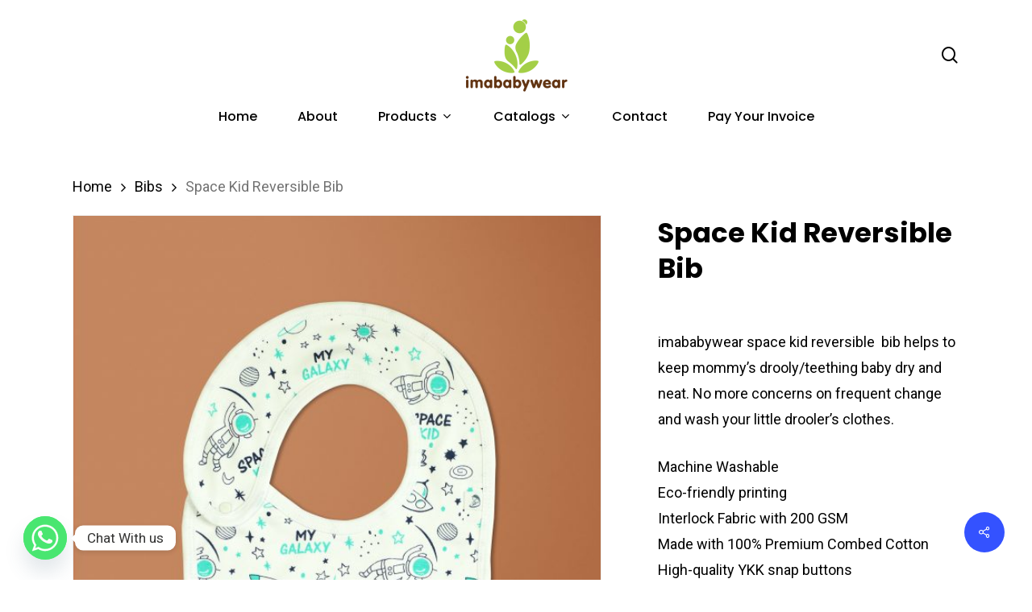

--- FILE ---
content_type: text/css
request_url: https://www.imababywear.com/wp-content/plugins/woo-donations/assets/css/wdgk_front_style.css?ver=2.5
body_size: 235
content:
.wdgk_donation_content {
    margin: 10px 2px;
}
.wdgk_donation_content input.wdgk_donation {
    width: 100%;
    height: 49px;
    display: table;
    border-radius: 0;
    flex: 1;
    outline: none !important;
    margin: 0;
}

a.button.wdgk_add_donation {
    width: auto;
    height: auto;
    border: 0;
    font-weight: 700;
    border-radius: 3px;
    cursor: pointer;
    line-height: 1;
    padding: .600em 1em;
    margin: 4px 4px 4px 0px;   
    display: inline-block;
   
}
.wdgk_donation_content a.button.wdgk_add_donation{
    margin-top: 0px;
}
.wdgk_error_front {
    color: red;
}

.wdgk_loader_img
{
	display: none !important; 
}
.wdgk_loader{
    margin: 5px;
    width: auto !important;
}
.wdgk_donation_content .donation_note{
	  max-width: 300px;
    display: table;
}

.wdgk_donation_content .wdgk_display_option {
    display: flex;
    position: relative;
}

.wdgk_donation_content .wdgk_display_option select {
    flex: 1;
    padding: 0px 20px;
    outline: none !important;
    -webkit-appearance: none;
    background-image: none;
}

.wdgk_donation_content .donation_note {
    width: 100%;
    max-width: 100%;
    margin-top: 20px;
    padding: 15px 20px;
    border-color: #ccc;
    margin-bottom: 0 !important;
    display: block;
    outline: none !important;
}

.wdgk_donation_content .wdgk_display_option span {
    display: inline-flex;
    justify-content: center;
    align-items: center;
    background: #d7d7d7;
    color: #000000;
    padding: 8px 18px;
}

.wdgk_donation_content {
    margin: 10px 2px;
    max-width: 100%;
}

.wdgk_donation_content h3{
    padding-bottom: 15px;
}

/* Custom Code by Sam */
.im-two-col{
    /* display: grid;
    grid-template-columns: 1fr 1fr;
    grid-template-rows: 1fr 1fr; */
    display: inline-grid;
    /* grid-template-columns: 1fr 1fr; */
    grid-template-columns: 202px 250px;
    grid-template-rows: 1fr 1fr;
    /* grid-template-rows: 100px 40px 50px; */
    /* grid-gap: 15px; */
    /* justify-items: self-start; */
    justify-items:stretch;
    grid-row-gap: 1em;
}
body[data-fancy-form-rcs="1"] .im-two-col > .left .fancy-select-wrap{
    padding-top: 0px !important;
}
.ima-invoice-form .right{
    text-align: right;
    padding-right: 10px;
}
.ima-invoice-form .left{
    text-align: left;
    width: 187px;
}